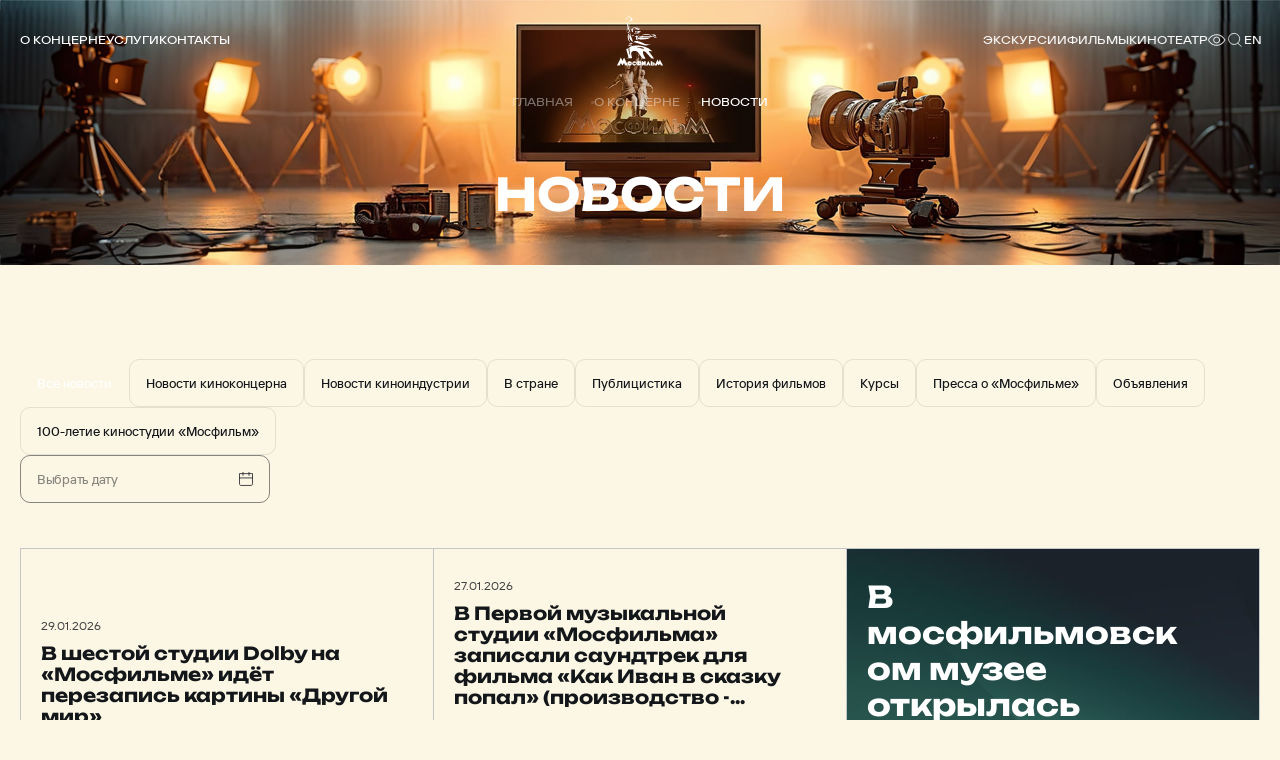

--- FILE ---
content_type: text/html; charset=UTF-8
request_url: https://www.mosfilm.ru/about/news/?ELEMENT_ID=41594
body_size: 13901
content:
<!doctype html>
<html lang="ru">
<head>
    
            <script src='https://cdnjs.cloudflare.com/ajax/libs/bowser/2.11.0/es5.js'></script>
            <script>
                try {
                    window.addEventListener('load', () => {
                        if (navigator.userAgent.indexOf('compatible') !== -1) {
                            document.documentElement.setAttribute('class', 'invalid-browser');
                        }
                        
                        var browser = bowser.getParser(window.navigator.userAgent);
                        
                        var isValidBrowser = browser.satisfies({
                            ie: '>11',
                            opera: '>=102',
                            chrome: '>=109',
                            edge: '>=116',
                            firefox: '>=117',
                            safari: '>=14.1',
                        })
                        
                        if (isValidBrowser === false) {
                            document.documentElement.setAttribute('class', 'invalid-browser');
                        }
                    })
                } catch (error) {
                    document.documentElement.setAttribute('class', 'invalid-browser');
                }
            </script>
            <meta http-equiv="Content-Type" content="text/html; charset=UTF-8" />
<meta name="keywords" content="новости мосфильма, новости киноиндустрии, новости мира кино, новости киностудии мосфильм, новости о кино, кинопроизводство, что сейчас в работе" />
<meta name="description" content="Все новости Киноконцерна, новости киноиндустрии и все самые важные новости из мира кино" />
<link href="/bitrix/cache/css/s1/main/template_ba811dec3685bce45aa8191bc23ee8a2/template_ba811dec3685bce45aa8191bc23ee8a2_v1.css?1751506329761957" type="text/css"  data-template-style="true" rel="stylesheet" />
<script defer="defer" src=></script>
<script defer="defer" src="https://smartcaptcha.yandexcloud.net/captcha.js?render=onload&amp;onload=onloadFunction" defer="defer"></script>
<script defer="defer" src=/local/templates/main/js/runtime.d1a82e64b778735b890a.js></script>
<script defer="defer" src=/local/templates/main/js/vendors.e5f635dadf27b2b8c083.js></script>
<script defer="defer" src=/local/templates/main/js/common.6d7b42fb6681d2ea404a.js></script>



<script type="text/javascript">var _ba = _ba || []; _ba.push(["aid", "bc5fb72b2d777f1124865300b08b9f9d"]); _ba.push(["host", "www.mosfilm.ru"]); (function() {var ba = document.createElement("script"); ba.type = "text/javascript"; ba.async = true;ba.src = (document.location.protocol == "https:" ? "https://" : "http://") + "bitrix.info/ba.js";var s = document.getElementsByTagName("script")[0];s.parentNode.insertBefore(ba, s);})();</script>


        <title>Новости | Киноконцерн "Мосфильм"</title>
    
            <!-- Yandex.Metrika counter -->
            <script type="text/javascript" >
                (function(m,e,t,r,i,k,a){m[i]=m[i]||function(){(m[i].a=m[i].a||[]).push(arguments)};
                m[i].l=1*new Date();
                for (var j = 0; j < document.scripts.length; j++) {
                    if (document.scripts[j].src === r) { 
                        return; 
                    }
                }
                k=e.createElement(t),a=e.getElementsByTagName(t)[0],k.async=1,k.src=r,a.parentNode.insertBefore(k,a)})
                (window, document, "script", "https://mc.yandex.ru/metrika/tag.js", "ym");
                ym(42395024, "init", {
                        clickmap:true,
                        trackLinks:true,
                        accurateTrackBounce:true,
                        webvisor:true,
                });
            </script>
            <noscript><div><img src="https://mc.yandex.ru/watch/42395024" style="position:absolute; left:-9999px;" alt="" /></div></noscript>
            <!-- /Yandex.Metrika counter -->
            <link rel="icon" href="/local/templates/main/favicon.ico" type="image/x-icon">
    <meta charset="UTF-8"/>
    <meta name="viewport" content="width=device-width,initial-scale=1"/>
</head>
<body data-barba="wrapper"
>
<header class="header"><nav class="header-nav header__nav"><div class="header-nav__item"><a href="/about/" class="menu header-nav__link">О концерне<svg focusable="false" class="header-nav__link-arrow"><use xlink:href="#arrow"></use></svg></a><div class="header-nav__item-sublinks header-nav__sublinks"><a href="/about/director/" class="t-4_m header-nav__link">Генеральный директор</a><a href="/about/history/" class="t-4_m header-nav__link">История</a><a href="/about/news/" class="t-4_m header-nav__link">Новости</a><a href="/about/press-service/" class="t-4_m header-nav__link">Пресс-служба</a><a href="/about/editorial/" class="t-4_m header-nav__link">Редакция</a><a href="/about/procurement/" class="t-4_m header-nav__link">Закупки</a><a href="/about/courses/" class="t-4_m header-nav__link">Курсы</a><a href="/about/career/" class="t-4_m header-nav__link">Вакансии</a></div></div><div class="header-nav__item"><a href="/services/" class="menu header-nav__link">Услуги</a></div><div class="header-nav__item"><a href="/contacts/" class="menu header-nav__link">Контакты</a></div></nav><button aria-label="меню" class="header__btn-menu"></button><a href="/" aria-label="логотип" class="header__logo"><svg focusable="false"><use xlink:href="#logo-new"></use></svg></a><div class="header__right"><nav class="header-nav header__nav-right"><div class="header-nav__item"><a href="/excursions/" class="menu header-nav__link">Экскурсии</a></div><div class="header-nav__item"><a href="/cinema/" class="menu header-nav__link">Фильмы</a></div><div class="header-nav__item"><a href="https://centerkino.mosfilm.ru/" target="_blank" class="menu header-nav__link">Кинотеатр</a></div></nav><div class="header__icons"><div class="header__themes header__icon" data-btn-modal="modalTheme"><svg focusable="false"><use xlink:href="#eye"></use></svg></div><div class="search header__search header__icon" data-component="search" data-btn-modal="modalSearch"><div class="search__icon"><svg focusable="false"><use xlink:href="#search"></use></svg></div></div><div class="lang menu header__lang header__icon" data-component="lang"><a href="#" data-locale="en" data-barba-prevent="data-barba-prevent" class="lang__link">en</a></div></div></div><div id="modalSearch" class="modal-search" data-init="data-init"><div class="modal-search__button" data-btn-hide="data-btn-hide"></div><div class="modal-search__wrapper"><form class="search-input" action="/search/" data-component-code="modalSearch"><div class="search-input__wrapper"><button type="submit" class="search-input__btn"><svg focusable="false"><use xlink:href="#search"></use></svg></button><input name="search" placeholder="Название фильма или имя актера" class="search-input__input" /><button type="button" disabled="disabled" class="search-input__clear"></button></div></form><div class="search-result modal-search__result"><div class="search-result__wrapper"><div class="search-result__error hide"><p class="t-4_m">Ничего не найдено</p><p class="t-4_m">Пожалуйста, измените текст</p></div></div></div></div></div><div id="modalTheme" class="modal-theme" data-init="data-init"><div class="modal-theme__button" data-btn-hide="data-btn-hide"></div><div class="modal-theme__wrapper"><div class="theme-panel modal-theme__panel" data-component="theme-panel"><div class="theme-panel__colors"><fieldset class="radio-group theme-panel__group" aria-labelledby="theme-color" data-theme-type="color"><div class="t-2_m radio-group__legend" id="theme-color">Цвет сайта</div><div class="radio-group__inputs"><div class="radio-group__input-wrapper"><label class="radio radio-group__input"><input type="radio" id="theme-color_standart" name="theme-color" value="standart" checked="" class="radio__input" /><span class="t-3 radio__label-text">Стандартный</span></label></div><div class="radio-group__input-wrapper"><label class="radio radio-group__input"><input type="radio" id="theme-color_contrast" name="theme-color" value="contrast" class="radio__input" /><span class="t-3 radio__label-text">Контрастный</span></label></div><div class="radio-group__input-wrapper"><label class="radio radio-group__input"><input type="radio" id="theme-color_inverse" name="theme-color" value="inverse" class="radio__input" /><span class="t-3 radio__label-text">Инверсия</span></label></div><div class="radio-group__input-wrapper"><label class="radio radio-group__input"><input type="radio" id="theme-color_blue" name="theme-color" value="blue" class="radio__input" /><span class="t-3 radio__label-text">Синий</span></label></div><div class="radio-group__input-wrapper"><label class="radio radio-group__input"><input type="radio" id="theme-color_brown" name="theme-color" value="brown" class="radio__input" /><span class="t-3 radio__label-text">Коричневый</span></label></div></div></fieldset></div><div class="theme-panel__typography"><fieldset class="radio-group theme-panel__group" aria-labelledby="theme-letter-spacing" data-theme-type="letterSpacing"><div class="t-2_m radio-group__legend" id="theme-letter-spacing">Расстояние между буквами</div><div class="radio-group__inputs"><div class="radio-group__input-wrapper"><label class="radio radio-group__input"><input type="radio" id="theme-letter-spacing_standart" name="theme-letter-spacing" value="standart" checked="" class="radio__input" /><span class="t-3 radio__label-text">Стандартное</span></label></div><div class="radio-group__input-wrapper"><label class="radio radio-group__input"><input type="radio" id="theme-letter-spacing_medium" name="theme-letter-spacing" value="medium" class="radio__input" /><span class="t-3 radio__label-text">Среднее</span></label></div><div class="radio-group__input-wrapper"><label class="radio radio-group__input"><input type="radio" id="theme-letter-spacing_stretch" name="theme-letter-spacing" value="stretch" class="radio__input" /><span class="t-3 radio__label-text">Большое</span></label></div></div></fieldset><fieldset class="radio-group theme-panel__group" aria-labelledby="theme-image-display" data-theme-type="imageDisplay"><div class="t-2_m radio-group__legend" id="theme-image-display">Изображения</div><div class="radio-group__inputs"><div class="radio-group__input-wrapper"><label class="radio radio-group__input"><input type="radio" id="theme-image-display_show" name="theme-image-display" value="show" checked="" class="radio__input" /><span class="t-3 radio__label-text">Показывать</span></label></div><div class="radio-group__input-wrapper"><label class="radio radio-group__input"><input type="radio" id="theme-image-display_hide" name="theme-image-display" value="hide" class="radio__input" /><span class="t-3 radio__label-text">Не показывать</span></label></div></div></fieldset><fieldset class="radio-group theme-panel__group" aria-labelledby="theme-font-family" data-theme-type="fontFamily"><div class="t-2_m radio-group__legend" id="theme-font-family">Шрифт</div><div class="radio-group__inputs"><div class="radio-group__input-wrapper"><label class="radio radio-group__input"><input type="radio" id="theme-font-family_sans-serif" name="theme-font-family" value="sans-serif" checked="" class="radio__input" /><span class="t-3 radio__label-text">Без засечек</span></label></div><div class="radio-group__input-wrapper"><label class="radio radio-group__input"><input type="radio" id="theme-letter-spacing_serif" name="theme-font-family" value="serif" class="radio__input" /><span class="t-3 radio__label-text">С засечками</span></label></div></div></fieldset><fieldset class="radio-group theme-panel__group" aria-labelledby="theme-font-size" data-theme-type="fontSize"><div class="t-2_m radio-group__legend" id="theme-font-size">Размер шрифта</div><div class="radio-group__inputs"><div class="radio-group__input-wrapper"><label class="radio radio-group__input"><input type="radio" id="theme-font-size_standart" name="theme-font-size" value="standart" checked="" class="radio__input" /><svg focusable="false" class="radio__label-icon"><use xlink:href="#letter-small"></use></svg></label></div><div class="radio-group__input-wrapper"><label class="radio radio-group__input"><input type="radio" id="theme-font-size_medium" name="theme-font-size" value="medium" class="radio__input" /><svg focusable="false" class="radio__label-icon"><use xlink:href="#letter-medium"></use></svg></label></div><div class="radio-group__input-wrapper"><label class="radio radio-group__input"><input type="radio" id="theme-font-size_big" name="theme-font-size" value="big" class="radio__input" /><svg focusable="false" class="radio__label-icon"><use xlink:href="#letter-big"></use></svg></label></div></div></fieldset></div><button class="t-3 theme-panel__reset-all-btn" data-id="reset-all"><svg focusable="false"><use xlink:href="#return-icon"></use></svg><span class="t-2_m">Обычная версия</span></button></div></div></div></header><div class="header-mark"></div><div class="sandwich"><div class="sandwich__bg"></div><div class="sandwich__items"><div class="sandwich__item"><a href="/about/" class="sandwich__link h-sandwich">О концерне</a><div class="sandwich__sublinks"><a href="/about/director/" class="sandwich__sublink t-1">Генеральный директор</a><a href="/about/history/" class="sandwich__sublink t-1">История</a><a href="/about/news/" class="sandwich__sublink t-1">Новости</a><a href="/about/press-service/" class="sandwich__sublink t-1">Пресс-служба</a><a href="/about/editorial/" class="sandwich__sublink t-1">Редакция</a><a href="/about/procurement/" class="sandwich__sublink t-1">Закупки</a><a href="/about/courses/" class="sandwich__sublink t-1">Курсы</a><a href="/about/career/" class="sandwich__sublink t-1">Вакансии</a></div></div><div class="sandwich__item"><a href="/services/" class="sandwich__link h-sandwich">Услуги</a></div><div class="sandwich__item"><a href="/contacts/" class="sandwich__link h-sandwich">Контакты</a></div><div class="sandwich__item"><a href="/excursions/" class="sandwich__link h-sandwich">Экскурсии</a></div><div class="sandwich__item"><a href="/cinema/" class="sandwich__link h-sandwich">Фильмы</a></div><div class="sandwich__item"><a href="https://centerkino.mosfilm.ru/" class="sandwich__link h-sandwich">Кинотеатр</a></div></div><div class="sandwich__bottom"><div class="t-2_m sandwich__theme" data-btn-modal="modalTheme"><svg focusable="false"><use xlink:href="#eye"></use></svg><span>Версия для слабовидящих</span></div></div></div><div class="preloader" data-component="preloader" style="--angle: 0deg;"><div class="preloader__background"><div class="preloader__rectangle"><div class="preloader__circle"><div class="preloader__countdown preloader-text">3</div></div></div></div></div><div class="layer-transition"></div><div class="content-wrapper
" data-barba="container" data-barba-namespace="common" data-page-namespace="about_news"
data-footer-blue="data-footer-blue" >
<div class="volume-lead-3 lead-container"><picture class="picture lozad volume-lead-3__bg"><source srcset="/upload/iblock/d45/9zbsw5x1nffb9qzglw4sb70lrz654zxp/Novosti_shapka_2_min.jpg" media="(min-width: 1920px)" /><source srcset="/upload/iblock/d45/9zbsw5x1nffb9qzglw4sb70lrz654zxp/Novosti_shapka_2_min.jpg" media="(min-width: 1440px)" /><source srcset="/upload/iblock/d45/9zbsw5x1nffb9qzglw4sb70lrz654zxp/Novosti_shapka_2_min.jpg" media="(min-width: 1171px)" /><source srcset="/upload/iblock/d45/9zbsw5x1nffb9qzglw4sb70lrz654zxp/Novosti_shapka_2_min.jpg" media="(min-width: 768px)" /><source srcset="/upload/iblock/d45/9zbsw5x1nffb9qzglw4sb70lrz654zxp/Novosti_shapka_2_min.jpg" media="(min-width: 120px)" /></picture><div class="crumbs crumbs--lead" data-anim="op"><a href="/" class="menu crumbs__item">Главная</a><a href="/about/" class="menu crumbs__item">О концерне</a><a href="/about/news/" class="menu crumbs__item">Новости</a></div><div class="volume-lead-3__content lead-content"><h1 class="h-2 volume-lead-3__title lead-title" data-anim="op" style="--delay-anim: 0.1s">Новости</h1></div></div><div class="filters-wrapper" data-component="filters-wrapper"><div class="filters-wrapper__filters"><div class="tags-slider swiper filters-wrapper__tabs" data-modifier="news_tags"><ul class="tags-slider__tags swiper-wrapper"><li class="t-4_m tags-slider__tag swiper-slide tags-slider__default" data-tag="all">Все новости</li><li class="t-4_m tags-slider__tag swiper-slide" data-tag="film_concern_news">Новости киноконцерна</li><li class="t-4_m tags-slider__tag swiper-slide" data-tag="film_industry_news">Новости киноиндустрии</li><li class="t-4_m tags-slider__tag swiper-slide" data-tag="country">В стране</li><li class="t-4_m tags-slider__tag swiper-slide" data-tag="journalism">Публицистика</li><li class="t-4_m tags-slider__tag swiper-slide" data-tag="archive">История фильмов</li><li class="t-4_m tags-slider__tag swiper-slide" data-tag="courses">Курсы</li><li class="t-4_m tags-slider__tag swiper-slide" data-tag="press_about_mosfilm">Пресса о «Мосфильме»</li><li class="t-4_m tags-slider__tag swiper-slide" data-tag="ads">Объявления</li><li class="t-4_m tags-slider__tag swiper-slide" data-tag="anniversary">100-летие киностудии «Мосфильм»</li></ul></div><label class="datepicker filters-wrapper__datepicker" data-max="2030-01-01" data-min="2000-01-01"><input type="text" autocomplete="off" name="news-datepicker" placeholder="Выбрать дату" class="datepicker__input t-4_m" /><svg focusable="false" class="datepicker__icon"><use xlink:href="#date"></use></svg></label></div><div class="filters-wrapper__content"><div class="filters-wrapper__cards"><div class="news-masonry"><a class="news-card_inversed news-card news-masonry__card" href="/about/news/v-shestoy-studii-dolby-na-mosfilme-idyet-perezapis-kartiny-drugoy-mir"><div class="news-card__content"><span class="news-card__date t-5">29.01.2026</span><div class="news-card__title t-1">В шестой студии Dolby на «Мосфильме» идёт перезапись картины «Другой мир»</div><p class="news-card__description t-4">Картина, рассказывающая трогательную историю подростка, пытающегося спасти семью от разлада, потребовала особого подхода к звуку...</p></div><svg focusable="false" class="news-card__pattern"><use xlink:href="#rays"></use></svg></a><a href="/about/news/v-pervoy-muzykalnoy-studii-mosfilma-zapisali-saundtrek-dlya-filma-kak-ivan-v-skazku-popal-proizvodst" class="news-card news-masonry__card"><div class="news-card__content"><span class="news-card__date t-5">27.01.2026</span><div class="news-card__title t-1">В Первой музыкальной студии «Мосфильма» записали саундтрек для фильма «Как Иван в сказку попал» (производство - студия «ТриТэ»)</div><p class="news-card__description t-4">В эти дни в Первой музыкальной студии киноконцерна «Мосфильм» кипела работа над музыкой для нового художественного фильма «Как Иван в сказку попал». Композитор Константин Познеков и коллектив OpenSoundOrchestra провели серию сессий, в ходе которых были записаны симфонические и народные инструменты для создания эпичного саундтрека &#40;звукорежиссер Андрей Левин – на фото&#41;.<br />
</p></div><svg focusable="false" class="news-card__pattern"><use xlink:href="#rays"></use></svg></a><a class="news-banner news-banner_with-image-bg news-masonry__banner" href="/about/news/mosfilm-vchera-segodnya-i-vsegda"><div class="news-banner__title h-4">В мосфильмовском музее открылась новая выставка</div><div class="news-banner__description t-1">посвященная 100-летию киностудии</div><div class="news-banner__bg"><picture class="picture lozad news-banner__image-bg"><source srcset="/upload/iblock/13b/re47g645336sbpylu97u3hg0wvqhupc9/image_bg_5_min.jpg" media="(min-width: 1920px)" /><source srcset="/upload/iblock/13b/re47g645336sbpylu97u3hg0wvqhupc9/image_bg_5_min.jpg" media="(min-width: 1440px)" /><source srcset="/upload/iblock/13b/re47g645336sbpylu97u3hg0wvqhupc9/image_bg_5_min.jpg" media="(min-width: 1171px)" /><source srcset="/upload/iblock/13b/re47g645336sbpylu97u3hg0wvqhupc9/image_bg_5_min.jpg" media="(min-width: 768px)" /><source srcset="/upload/iblock/13b/re47g645336sbpylu97u3hg0wvqhupc9/image_bg_5_min.jpg" media="(min-width: 120px)" /></picture></div><img class="lozad news-banner__img" data-src="/upload/iblock/d90/5ym58riwg750j030bsg31ygpc2vl5vwi/Vystavka_k_100letiyu_min.png" alt=" " /></a><a href="/about/news/v-izdatelstve-prospekt-vyshla-kniga-georgiya-shakhnazarova-s-vozhdyami-i-bez-nikh" class="news-card news-masonry__card"><div class="news-card__content"><span class="news-card__date t-5">26.01.2026</span><div class="news-card__title t-1">В издательстве «Проспект» вышла книга Георгия Шахназарова «С вождями и без них»</div><p class="news-card__description t-4">Георгий Хосроевич Шахназаров &#40;1924–2001&#41; - известный советский и российский политолог, политический деятель, доктор юридических наук, член-корреспондент АН СССР, историк, писатель и публицист. </p></div><svg focusable="false" class="news-card__pattern"><use xlink:href="#rays"></use></svg></a><a class="news-card_inversed news-card news-masonry__card" href="/about/news/na-mosfilme-idet-zvukovoe-postproizvodstvo-romanticheskoy-komedii-za-lyubov"><div class="news-card__content"><span class="news-card__date t-5">22.01.2026</span><div class="news-card__title t-1">На «Мосфильме» идет звуковое постпроизводство романтической комедии «За любовь»</div><p class="news-card__description t-4">В 4-м ателье мосфильмовской Тонстудии осуществляются работы по записи шумов художественного фильма «За любовь» &#40;производство Papini Production и SoFilm&#41;. </p></div><svg focusable="false" class="news-card__pattern"><use xlink:href="#rays"></use></svg></a><a class="news-card_inversed news-card news-masonry__card" href="/about/news/mosfilm-predstavlyaet-otrestavrirovannaya-versiya-andreya-rubleva-vozvrashchaetsya-v-kinoteatry"><div class="news-card__content"><span class="news-card__date t-5">21.01.2026</span><div class="news-card__title t-1">«Мосфильм» представляет: отреставрированная версия «Андрея Рублева» возвращается в кинотеатры</div><p class="news-card__description t-4">Премьерный показ восстановленной версии состоится 21 февраля в мосфильмовском «Центре Кино» </p></div><svg focusable="false" class="news-card__pattern"><use xlink:href="#rays"></use></svg></a><a href="/about/news/skazochnyy-zanaves-pochemu-my-pryachemsya-ot-epokhi-v-mire-mifov" class="news-card news-masonry__card"><div class="news-card__content"><span class="news-card__date t-5">20.01.2026</span><div class="news-card__title t-1">Сказочный занавес: почему мы прячемся от эпохи в мире мифов?</div><p class="news-card__description t-4">Авторская колонка редактора Mosfilm.ru</p></div><svg focusable="false" class="news-card__pattern"><use xlink:href="#rays"></use></svg></a><a href="/about/news/v-rime-s-anshlagom-proshli-pokazy-voennykh-filmov-mosfilma" class="news-card news-masonry__card"><div class="news-card__content"><span class="news-card__date t-5">19.01.2026</span><div class="news-card__title t-1">В Риме с аншлагом прошли показы военных фильмов «Мосфильма»</div><p class="news-card__description t-4">В конце декабря в Риме, в Конгресс-центре «Кавур», в рамках конференции «Демократия в военное время», посвященной 80-летию победы над нацизмом, состоялись специальные показы четырех картин киностудии «Мосфильм». Мероприятие было организовано Институтом русской культуры и языка.</p></div><svg focusable="false" class="news-card__pattern"><use xlink:href="#rays"></use></svg></a><a class="news-card_inversed news-card news-masonry__card" href="/about/news/krasnye-kolokola-film-1-meksika-v-ogne-pervaya-chast-dilogii-sergeya-bondarchuka-v-novom-kachestve-i"><div class="news-card__content"><span class="news-card__date t-5">16.01.2026</span><div class="news-card__title t-1">«Красные колокола. Фильм 1. Мексика в огне»:  первая часть дилогии Сергея Бондарчука в новом качестве изображения и звука</div><p class="news-card__description t-4">Специалисты «Мосфильма» провели покадровую цифровую реставрацию изображения и звука художественного фильма «Красные колокола.</p></div><svg focusable="false" class="news-card__pattern"><use xlink:href="#rays"></use></svg></a><a class="news-banner news-masonry__banner" href="/about/news/na-telekanale-rossiya-1-proshla-televizionnaya-premera-novogo-filma-karena-shakhnazarova-khitrovka-z"><div class="news-banner__title h-4">«Хитровка.Знак четырёх»</div><div class="news-banner__description t-1">На телеканале «Россия-1» прошла телевизионная премьера нового фильма Карена Шахназарова</div><div class="news-banner__bg"><svg focusable="false" class="news-banner__pattern"><use xlink:href="#mLetter_blue"></use></svg></div><svg focusable="false" class="news-banner__pattern"><use xlink:href="#mLetter"></use></svg><img class="lozad news-banner__img" data-src="/upload/iblock/d4a/v067ut23szi7pn8eixlzl5x1759upab1/image-6345262.png" alt=" " /></a><a href="/about/news/skazka-o-tsare-saltane-zvukovoe-postproizvodstvo-na-mosfilme-" class="news-card news-masonry__card"><div class="news-card__content"><span class="news-card__date t-5">15.01.2026</span><div class="news-card__title t-1">«Сказка о царе Салтане»: звуковое постпроизводство на «Мосфильме» </div><p class="news-card__description t-4">В 7-й студии перезаписи Dolby Atmos идёт финальное сведение звука новой сказочной картины Сарика Андреасяна по мотивам одноименного произведения Александра Сергеевича Пушкина &#40;звукорежиссер – Гарик Навасардян&#41;. Также в процессе постпроизводства картины задействованы монтажные комнаты мосфильмовской Тонстудии.</p></div><svg focusable="false" class="news-card__pattern"><use xlink:href="#rays"></use></svg></a><a class="news-card_inversed news-card news-masonry__card" href="/about/news/belyy-tigr-i-zvezda-mosfilmovskie-voennye-lenty-xxi-veka-predstavili-v-kitae"><div class="news-card__content"><span class="news-card__date t-5">13.01.2026</span><div class="news-card__title t-1">«Белый Тигр» и «Звезда»: мосфильмовские военные ленты XXI века представили в Китае</div><p class="news-card__description t-4">В конце декабря в Гуанчжоу успешно прошла специальная кинопрограмма, посвященная победе в войне китайского народа против японской агрессии во Второй мировой войне &#40;1937 - 1945&#41;.</p></div><svg focusable="false" class="news-card__pattern"><use xlink:href="#rays"></use></svg></a><a href="/about/news/filmy-karena-shakhnazarova-priznany-v-ssha-etalonom-blu-ray-izdaniya" class="news-card news-masonry__card"><div class="news-card__content"><span class="news-card__date t-5">12.01.2026</span><div class="news-card__title t-1">Фильмы Карена Шахназарова признаны в США эталоном Blu-ray издания</div><p class="news-card__description t-4">Две картины режиссера Карена Шахназарова — «Цареубийца» и «Хитровка. Знак четырёх» — вошли в авторитетный международный список лучших Blu-ray релизов 2025 года</p></div><svg focusable="false" class="news-card__pattern"><use xlink:href="#rays"></use></svg></a></div></div></div><div class="t-3 filters-wrapper__not-found"><p><span class="t-3_m">Ничего не&nbsp;найдено.</span>&nbsp;Попробуйте изменить категорию или дату</p></div><button data-modifier="news_more" class="show-more-button button-text filters-wrapper__more"><span class="show-more-button__more-text">Показать еще</span><span class="show-more-button__more-icon"><span class="show-more-button__more-icon-dot"></span></span></button></div> 
</div>
<footer class="footer"><div class="footer__container"><a href="/" aria-label="логотип" class="logo footer__logo" data-component="logo"><svg focusable="false"><use xlink:href="#logo"></use></svg></a><nav class="footer__nav footer__top-nav t-4"><a href="/about/" class="footer__link">О концерне</a><a href="/about/history/" class="footer__link">История</a><a href="/about/news/" class="footer__link">Новости</a><a href="/about/press-service/" class="footer__link">Пресс-служба</a><a href="/contacts/" class="footer__link">Контакты</a></nav><nav class="footer__nav footer__bottom-nav t-4"><a href="/services/" class="footer__link">Услуги</a><a href="/excursions/" class="footer__link">Экскурсии</a><a href="/cinema/" class="footer__link">Фильмы</a><a href="https://centerkino.mosfilm.ru/" target="_blank" class="footer__link">Кинотеатр</a><a href="https://hotel-mosfilm.ru/" target="_blank" class="footer__link">Гостиница</a></nav><div class="footer__content t-4"><span>Киноконцерн «Мосфильм»</span><span>Адрес: 119991, Россия, Москва, ул. Мосфильмовская д.1</span></div><div class="footer__copyright"><div class="footer__copyright-links"><a href="/user-agreement/" class="t-5 footer__link">Условия использования</a><a href="/privacy/" class="t-5 footer__link">Политика конфиденциальности</a><a href="/anti-corruption/" class="t-5 footer__link">Противодействие коррупции</a></div></div></div><div class="footer__bottom"><div class="footer__socials"><a href="https://vk.com/mosfilm_official" target="_blank" aria-label="соц сети" class="footer__socials-link"><svg focusable="false"><use xlink:href="#vk"></use></svg></a><a href="https://www.youtube.com/user/mosfilm" target="_blank" aria-label="соц сети" class="footer__socials-link"><svg focusable="false"><use xlink:href="#youtube"></use></svg></a><a href="https://ok.ru/profile/595069262129" target="_blank" aria-label="соц сети" class="footer__socials-link"><svg focusable="false"><use xlink:href="#ok"></use></svg></a><a href="https://t.me/mosfilm_official" target="_blank" aria-label="соц сети" class="footer__socials-link"><svg focusable="false"><use xlink:href="#telegram"></use></svg></a><a href="https://dzen.ru/mosfilm" target="_blank" aria-label="соц сети" class="footer__socials-link"><svg focusable="false"><use xlink:href="#dzen"></use></svg></a></div><div class="footer__copyright-text t-5">ФГУП &laquo;Киноконцерн &laquo;Мосфильм&raquo; &copy;&nbsp;2026 Все права защищены</div><div class="footer__only"><a class="copyright-only" href="https://only.digital/" target="_blank" rel="noreferrer" aria-label="Made By Only"><svg width="113" height="19" viewBox="0 0 113 19" xmlns="http://www.w3.org/2000/svg">
    <path d="M109.622 14.6632H113V11.6391H109.622V14.6632ZM100.642 14.6632L98.1223 5.52039L101.388 5.52039L103.068 12.1138H103.628L105.494 5.52039H108.76L105.027 18.0039H101.762L102.788 14.6632L100.642 14.6632ZM92.7999 14.6632H98.1187V12.2896H95.9725V2.35555L92.7999 2.35555V14.6632ZM84.3084 14.6632H81.1358V5.52039H84.3084L84.3084 6.75116H84.495C84.495 6.75116 85.3349 5.25665 87.3877 5.25665C89.6272 5.25665 91.0269 6.57533 91.0269 9.03687V14.6632H87.8543V9.47643C87.8543 8.42149 87.2011 7.8061 86.1747 7.8061C85.1482 7.8061 84.3084 8.59731 84.3084 9.82808V14.6632ZM72.2784 15.0149C67.986 15.0149 65 12.0259 65 8.5094C65 4.99292 67.986 2.00391 72.2784 2.00391C76.5708 2.00391 79.5568 4.99292 79.5568 8.5094C79.5568 12.0259 76.5708 15.0149 72.2784 15.0149ZM72.2784 4.99292C70.1322 4.99292 68.6392 6.39951 68.6392 8.5094C68.6392 10.6193 70.1322 12.0259 72.2784 12.0259C74.4246 12.0259 75.9176 10.6193 75.9176 8.5094C75.9176 6.39951 74.4246 4.99292 72.2784 4.99292Z"/>
    <path d="M2.16302 2.62719H3.62418L7.3513 11.902L11.0706 2.62719H12.5396L7.91389 14.0039H6.77309L2.16302 2.62719ZM1.68639 2.62719H2.97565L3.18662 9.56574V14.0039H1.68639V2.62719ZM11.7191 2.62719H13.0084V14.0039H11.5082V9.56574L11.7191 2.62719ZM20.4236 12.5584V8.20616C20.4236 7.87278 20.3559 7.58367 20.2204 7.33884C20.0902 7.0888 19.8923 6.89607 19.6266 6.76063C19.3609 6.62519 19.0327 6.55747 18.6421 6.55747C18.2774 6.55747 17.9571 6.61998 17.681 6.745C17.4101 6.87002 17.1965 7.03411 17.0403 7.23726C16.8892 7.44042 16.8137 7.6592 16.8137 7.89361H15.3681C15.3681 7.59148 15.4463 7.29196 15.6025 6.99504C15.7588 6.69812 15.9828 6.42985 16.2745 6.19023C16.5714 5.9454 16.9257 5.75267 17.3372 5.61202C17.7539 5.46616 18.2175 5.39324 18.728 5.39324C19.3427 5.39324 19.8844 5.49742 20.3533 5.70578C20.8273 5.91415 21.1971 6.2293 21.4628 6.65124C21.7337 7.06797 21.8691 7.59148 21.8691 8.22179V12.1599C21.8691 12.4412 21.8926 12.7407 21.9394 13.0585C21.9915 13.3762 22.0671 13.6497 22.166 13.8789V14.0039H20.658C20.5851 13.8372 20.5278 13.6158 20.4861 13.3397C20.4444 13.0585 20.4236 12.798 20.4236 12.5584ZM20.6736 8.87814L20.6892 9.89391H19.2281C18.8166 9.89391 18.4493 9.92777 18.1264 9.99549C17.8034 10.058 17.5325 10.1544 17.3137 10.2846C17.095 10.4148 16.9283 10.5789 16.8137 10.7769C16.6991 10.9696 16.6418 11.1962 16.6418 11.4566C16.6418 11.7223 16.7017 11.9645 16.8215 12.1833C16.9413 12.4021 17.121 12.5766 17.3606 12.7068C17.6055 12.8319 17.905 12.8944 18.2592 12.8944C18.702 12.8944 19.0927 12.8006 19.4312 12.6131C19.7698 12.4255 20.0381 12.1963 20.2361 11.9255C20.4392 11.6546 20.5486 11.3915 20.5642 11.1363L21.1815 11.8317C21.145 12.0505 21.0461 12.2927 20.8846 12.5584C20.7231 12.824 20.5069 13.0793 20.2361 13.3241C19.9704 13.5637 19.6526 13.7643 19.2828 13.9258C18.9181 14.082 18.5066 14.1602 18.0482 14.1602C17.4752 14.1602 16.9725 14.0482 16.5402 13.8242C16.113 13.6002 15.7797 13.3007 15.54 12.9256C15.3056 12.5454 15.1884 12.1208 15.1884 11.652C15.1884 11.1988 15.277 10.8003 15.4541 10.4565C15.6312 10.1075 15.8864 9.81838 16.2198 9.58918C16.5532 9.35477 16.9543 9.17766 17.4231 9.05785C17.892 8.93804 18.4155 8.87814 18.9937 8.87814H20.6736ZM29.4718 12.363V2.0021H30.9252V14.0039H29.5968L29.4718 12.363ZM23.7835 9.87047V9.70638C23.7835 9.06045 23.8616 8.47443 24.0179 7.94831C24.1794 7.41698 24.406 6.96118 24.6977 6.58091C24.9946 6.20065 25.3462 5.90894 25.7525 5.70578C26.164 5.49742 26.6224 5.39324 27.1277 5.39324C27.659 5.39324 28.1227 5.487 28.5186 5.67453C28.9197 5.85685 29.2582 6.12512 29.5343 6.47934C29.8156 6.82835 30.037 7.25029 30.1985 7.74515C30.36 8.24002 30.472 8.8 30.5345 9.42509V10.144C30.4772 10.7638 30.3652 11.3212 30.1985 11.8161C30.037 12.3109 29.8156 12.7329 29.5343 13.0819C29.2582 13.4309 28.9197 13.6992 28.5186 13.8867C28.1174 14.069 27.6486 14.1602 27.1121 14.1602C26.6172 14.1602 26.164 14.0534 25.7525 13.8398C25.3462 13.6262 24.9946 13.3267 24.6977 12.9412C24.406 12.5558 24.1794 12.1026 24.0179 11.5817C23.8616 11.0555 23.7835 10.4851 23.7835 9.87047ZM25.2368 9.70638V9.87047C25.2368 10.2924 25.2785 10.6883 25.3618 11.0582C25.4504 11.428 25.5858 11.7536 25.7681 12.0349C25.9505 12.3162 26.1823 12.5375 26.4636 12.699C26.7448 12.8553 27.0808 12.9334 27.4715 12.9334C27.9508 12.9334 28.344 12.8319 28.6514 12.6287C28.9639 12.4255 29.214 12.1573 29.4015 11.8239C29.589 11.4905 29.7349 11.1285 29.8391 10.7378V8.85469C29.7766 8.56819 29.6854 8.29211 29.5656 8.02644C29.451 7.75557 29.2999 7.51595 29.1124 7.30759C28.9301 7.09401 28.7035 6.92472 28.4326 6.7997C28.1669 6.67468 27.8518 6.61217 27.4871 6.61217C27.0913 6.61217 26.7501 6.69552 26.4636 6.86221C26.1823 7.02369 25.9505 7.24768 25.7681 7.53418C25.5858 7.81548 25.4504 8.14365 25.3618 8.51871C25.2785 8.88855 25.2368 9.28445 25.2368 9.70638ZM36.6838 14.1602C36.0952 14.1602 35.5613 14.0612 35.082 13.8633C34.608 13.6601 34.1991 13.3762 33.8553 13.0116C33.5167 12.6469 33.2562 12.2146 33.0739 11.7145C32.8916 11.2144 32.8004 10.6675 32.8004 10.0736V9.74545C32.8004 9.05785 32.902 8.44578 33.1052 7.90924C33.3083 7.36749 33.5844 6.90909 33.9334 6.53403C34.2824 6.15898 34.6783 5.87508 35.1211 5.68234C35.5639 5.4896 36.0223 5.39324 36.4963 5.39324C37.1006 5.39324 37.6215 5.49742 38.0591 5.70578C38.5018 5.91415 38.8639 6.20586 39.1452 6.58091C39.4264 6.95076 39.6348 7.38833 39.7702 7.89361C39.9057 8.39369 39.9734 8.94064 39.9734 9.53448V10.183H33.66V9.00315H38.5279V8.89376C38.507 8.51871 38.4289 8.15407 38.2935 7.79985C38.1632 7.44563 37.9549 7.15392 37.6684 6.92472C37.3819 6.69552 36.9912 6.58091 36.4963 6.58091C36.1681 6.58091 35.866 6.65124 35.5899 6.79188C35.3138 6.92732 35.0768 7.13048 34.8789 7.40135C34.6809 7.67222 34.5273 8.003 34.4179 8.39369C34.3085 8.78437 34.2538 9.23496 34.2538 9.74545V10.0736C34.2538 10.4747 34.3085 10.8524 34.4179 11.2066C34.5325 11.5556 34.6966 11.863 34.9101 12.1286C35.1289 12.3943 35.392 12.6027 35.6993 12.7537C36.0119 12.9048 36.3661 12.9803 36.762 12.9803C37.2725 12.9803 37.7048 12.8761 38.0591 12.6678C38.4133 12.4594 38.7232 12.1807 38.9889 11.8317L39.864 12.5271C39.6817 12.8032 39.4499 13.0663 39.1686 13.3163C38.8873 13.5663 38.5409 13.7695 38.1294 13.9258C37.7231 14.082 37.2412 14.1602 36.6838 14.1602ZM45.6227 2.0021H47.076V12.363L46.951 14.0039H45.6227V2.0021ZM52.7878 9.70638V9.87047C52.7878 10.4851 52.7149 11.0555 52.569 11.5817C52.4232 12.1026 52.2096 12.5558 51.9283 12.9412C51.647 13.3267 51.3032 13.6262 50.8969 13.8398C50.4906 14.0534 50.0244 14.1602 49.4983 14.1602C48.9617 14.1602 48.4903 14.069 48.084 13.8867C47.6829 13.6992 47.3443 13.4309 47.0682 13.0819C46.7921 12.7329 46.5707 12.3109 46.4041 11.8161C46.2426 11.3212 46.1306 10.7638 46.0681 10.144V9.42509C46.1306 8.8 46.2426 8.24002 46.4041 7.74515C46.5707 7.25029 46.7921 6.82835 47.0682 6.47934C47.3443 6.12512 47.6829 5.85685 48.084 5.67453C48.4851 5.487 48.9513 5.39324 49.4826 5.39324C50.014 5.39324 50.4854 5.49742 50.8969 5.70578C51.3084 5.90894 51.6522 6.20065 51.9283 6.58091C52.2096 6.96118 52.4232 7.41698 52.569 7.94831C52.7149 8.47443 52.7878 9.06045 52.7878 9.70638ZM51.3345 9.87047V9.70638C51.3345 9.28445 51.2954 8.88855 51.2173 8.51871C51.1391 8.14365 51.0141 7.81548 50.8422 7.53418C50.6703 7.24768 50.4437 7.02369 50.1624 6.86221C49.8811 6.69552 49.5347 6.61217 49.1232 6.61217C48.7586 6.61217 48.4408 6.67468 48.1699 6.7997C47.9043 6.92472 47.6777 7.09401 47.4902 7.30759C47.3026 7.51595 47.149 7.75557 47.0292 8.02644C46.9145 8.29211 46.8286 8.56819 46.7713 8.85469V10.7378C46.8546 11.1024 46.9901 11.454 47.1776 11.7926C47.3703 12.126 47.6256 12.3995 47.9434 12.6131C48.2663 12.8266 48.6648 12.9334 49.1388 12.9334C49.5295 12.9334 49.8629 12.8553 50.139 12.699C50.4203 12.5375 50.6469 12.3162 50.8188 12.0349C50.9959 11.7536 51.1261 11.428 51.2095 11.0582C51.2928 10.6883 51.3345 10.2924 51.3345 9.87047ZM56.8978 13.1288L59.2497 5.54951H60.7968L57.4057 15.3088C57.3276 15.5172 57.2234 15.7411 57.0932 15.9808C56.9681 16.2256 56.8067 16.4574 56.6087 16.6762C56.4108 16.895 56.1711 17.0721 55.8899 17.2075C55.6138 17.3482 55.283 17.4185 54.8975 17.4185C54.7829 17.4185 54.6371 17.4029 54.46 17.3716C54.2828 17.3403 54.1578 17.3143 54.0849 17.2935L54.0771 16.1214C54.1188 16.1266 54.1839 16.1318 54.2724 16.137C54.3662 16.1475 54.4313 16.1527 54.4678 16.1527C54.7959 16.1527 55.0746 16.1084 55.3038 16.0198C55.533 15.9365 55.7258 15.7932 55.882 15.5901C56.0435 15.3921 56.1816 15.1187 56.2962 14.7696L56.8978 13.1288ZM55.171 5.54951L57.3666 12.113L57.7417 13.6367L56.7025 14.168L53.5926 5.54951H55.171Z"/>
</svg>

</a></div></div></footer></body>
</html>
